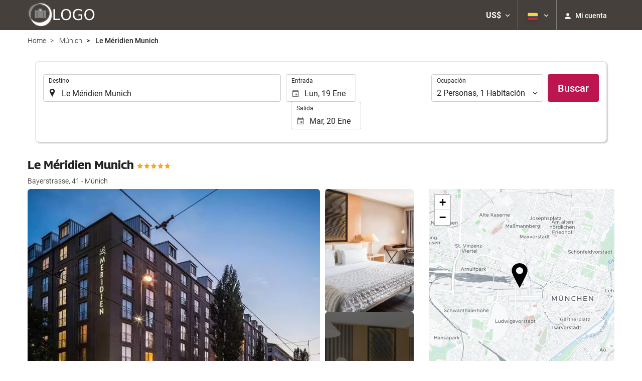

--- FILE ---
content_type: text/html; charset=UTF-8
request_url: https://booking.badatravel.es/themes/ilussion/cross_domain_helper?xdm_e=https%3A%2F%2Fbooking.badatravel.es%2Fco%2Fhotel%2Fle-meridien-munich%2Fmunich%2Fh153492%2F&xdm_c=default1226&xdm_p=4
body_size: 2653
content:
<!DOCTYPE html>
<html lang="es"><head>
<script>
//<![CDATA[
var Themes = {"Ilusion":{"Ilusion":{"vars":{"preferencesCookie":"_upfs","preferencesDomain":".badatravel.es","userCurrency":"USD","conversionRates":{"AED":4.2678819992153,"AFN":76.127425861327,"ALL":96.694596739777,"AMD":441.27534222227,"ANG":2.0802880001633,"ARS":1661.2076614233,"ATS":13.760306621023,"AUD":1.7357769999547,"AWG":2.0918160002081,"AZN":1.9772199999471,"BAM":1.9556909998997,"BBD":2.3401689999004,"BDT":142.11205948015,"BEF":40.339822015219,"BGN":1.951629999961,"BHD":0.43813199999633,"BIF":3439.9961472043,"BMD":1.1621199999806,"BND":1.4957549998949,"BOB":8.0285509981801,"BRL":6.2419780010336,"BSD":1.1619349999662,"BTN":105.41310970771,"BWP":15.518132995046,"BYR":20790.280128234,"BZD":2.3368689997719,"CAD":1.6141499999527,"CLP":1030.416451052,"CNY":8.0986399968431,"COP":4289.3032069833,"CRC":567.8658137625,"CUP":30.79618197682,"CVE":110.25883846702,"CYP":0.58527447856277,"CZK":24.301211022176,"CHF":0.9290339999685,"DEM":1.9558296193711,"DJF":206.90843683014,"DKK":7.4719259995632,"DOP":74.025545120043,"DZD":151.31468706655,"EEK":15.646636951909,"EGP":55.192997050718,"ESP":166.38603443479,"ETB":181.30486817894,"FIM":5.9457271987856,"FJD":2.6514969998086,"FKP":0.8692080000377,"FRF":6.5595708750774,"GBP":0.86765599996757,"GEL":3.1261580002388,"GHC":24528.440727023,"GIP":0.8692080000377,"GMD":85.996528285754,"GNF":10172.432910262,"GRD":340.7503206205,"GTQ":8.9085019973409,"GYD":243.04641768538,"HKD":9.0605619987361,"HNL":30.642287972864,"HRK":7.5323909986795,"HTG":152.2047682588,"HUF":386.1068410912,"IDR":19755.466831559,"IEP":0.78756281712765,"ILS":3.6699870003042,"INR":105.70353551372,"IQD":1522.1149604722,"IRR":967960.50721131,"ISK":146.19539139788,"ITL":1936.2696216723,"JMD":183.35975394588,"JOD":0.82393399999954,"JPY":183.71665292435,"KES":149.91314332302,"KGS":101.62707177711,"KHR":4677.8198365757,"KMF":493.90106272692,"KPW":1045.9070571428,"KRW":1715.1381869686,"KWD":0.35807200000351,"KYD":0.96824600004124,"KZT":594.14681023076,"LAK":25123.608152108,"LBP":104049.61085446,"LKR":359.93988571981,"LRD":209.72827981578,"LSL":19.025037017205,"LTL":3.4528000004254,"LUF":40.339822015219,"LVL":0.70280000001763,"LYD":6.3136469993823,"MAD":10.697502002238,"MDL":19.920886986258,"MGF":13538.871453831,"MKD":61.545734918728,"MMK":2440.1385217836,"MNT":4141.8363577022,"MOP":9.3347780022465,"MRU":46.523200066122,"MTL":0.4293006223319,"MUR":53.782511097698,"MVR":17.966428987221,"MWK":2014.7873301308,"MXN":20.517304985432,"MYR":4.7147649990426,"MZM":35335.938769885,"NAD":19.025037017205,"NGN":1650.7869218717,"NIO":42.75761107925,"NLG":2.2037110717464,"NOK":11.732229993127,"NPR":168.66057479288,"NZD":2.0125890001976,"OMR":0.44680700000284,"PAB":1.1619349999662,"PEN":3.9042819993798,"PGK":4.96372300025,"PHP":69.122314776925,"PKR":325.17563060985,"PTE":200.48196666715,"PYG":7941.5564974242,"QAR":4.2246639999988,"ROL":44624.927484493,"RUB":90.558636395583,"RWF":1694.1052422223,"SAR":4.3578749999712,"SBD":9.4406110014797,"SCR":16.677273996633,"SDD":338.94743264267,"SEK":10.733456000206,"SGD":1.4951430000053,"SHP":0.87189099997747,"SIT":239.63977349249,"SKK":30.126016040561,"SLL":24369.084404761,"SOS":662.86293817312,"SRG":4126.45096332,"STN":24.498630984652,"SVC":9.6209800015856,"SYP":12852.561836888,"SZL":19.029937010109,"THB":36.358666993245,"TND":3.4079100001177,"TOP":2.7981059999909,"TRY":50.285510063327,"TTD":7.8895589992772,"TWD":36.682342963752,"TZS":2930.352266437,"UAH":50.384785076696,"UGX":4130.7685666687,"USD":1.1621199999806,"UYU":44.96748706789,"UZS":13907.219376651,"VEF":3843197.5403536,"VND":30520.186051054,"VUV":139.84388080866,"WST":3.2425350003354,"XAF":655.92033034247,"XCD":3.1406870003757,"XOF":655.92033034247,"XPF":119.33174224344,"YER":277.13659148043,"ZAR":19.116369998159,"ZMK":7231.7508575049,"ZWD":435.62603752509,"EUR":1,"RON":5.0896210011126,"PLN":4.2277750005101,"mBTC":0.012630525428595,"AOA":1064.5020089282,"CUC":1.1621199999806,"MZN":74.260901851275,"mBCH":1.9740248192881,"mLTC":26.367515809046,"mETH":0.36224346928979,"mDSH":18.049914786713,"mEOS":441.18814260983,"VES":396.64936006179,"XRP":0.5890147015502,"USDC":1.1621673577256,"GUSD":1.1621673577256,"PAX":1.1621673577256,"BUSD":1.1621673577256,"ZWL":374.20218690494,"RSD":117.32769559677,"BYN":3.350913000345}}}},"Components":{"LanguageSelector":{"vars":[]},"Login":{"vars":{"user":{"id":"","email":"","name":"","first_name":"","last_name":""}}},"CookiePreferenceCenter":{"vars":{"data":{"show":false}}},"MultiLogin":{"vars":{"userLoggedIn":false}}}};
//]]>
</script>
<!--[if lt IE 9]><script src="https://eur2.otcdn.com/headers/vendor/json/json3.min.js?v=1748355822"></script><![endif]--><script src="https://eur2.otcdn.com/headers/ac/il_cd/il_cd_eb1bf117ce1f7b430a294cb622ee3f2f_20251222_124029.js"></script><meta name="robots" content="noindex, follow"></head>
<body>
<script>
</script>
</body>
</html>


--- FILE ---
content_type: text/javascript
request_url: https://eur2.otcdn.com/headers/common/js/libraries/i18n/locales/es_co.js?v=1748355805
body_size: 3173
content:
var I18nLocaleData = {"locale":"es_CO","currencies":{"AED":{"symbol":"AED","_rounding":"0","_digits":"2","name":"d\u00edrham de los Emiratos \u00c1rabes Unidos"},"AFN":{"symbol":"AFN","_rounding":"0","_digits":"0","name":"afgani afgano"},"ALL":{"symbol":"ALL","_rounding":"0","_digits":"0","name":"lek alban\u00e9s"},"AMD":{"symbol":"AMD","_rounding":"0","_digits":"0","name":"dram armenio"},"ANG":{"symbol":"ANG","_rounding":"0","_digits":"2","name":"flor\u00edn de las Antillas Neerlandesas"},"AOA":{"symbol":"AOA","_rounding":"0","_digits":"2","name":"kwanza angole\u00f1o"},"ARS":{"symbol":"AR$","_rounding":"0","_digits":"2","name":"peso argentino"},"ATS":{"symbol":"ATS","_rounding":"0","_digits":"2","name":"chel\u00edn austriaco"},"AUD":{"symbol":"AU$","_rounding":"0","_digits":"2","name":"d\u00f3lar australiano"},"AWG":{"symbol":"AWG","_rounding":"0","_digits":"2","name":"flor\u00edn de Aruba"},"AZN":{"symbol":"AZN","_rounding":"0","_digits":"2","name":"manat azer\u00ed"},"BAM":{"symbol":"BAM","_rounding":"0","_digits":"2","name":"marco convertible de Bosnia-Herzegovina"},"BBD":{"symbol":"BBD","_rounding":"0","_digits":"2","name":"d\u00f3lar de Barbados"},"BDT":{"symbol":"BDT","_rounding":"0","_digits":"2","name":"taka de Bangladesh"},"BEF":{"symbol":"BEF","_rounding":"0","_digits":"2","name":"franco belga"},"BGN":{"symbol":"BGN","_rounding":"0","_digits":"2","name":"lev b\u00falgaro"},"BHD":{"symbol":"BHD","_rounding":"0","_digits":"3","name":"dinar bahrein\u00ed"},"BIF":{"symbol":"BIF","_rounding":"0","_digits":"0","name":"franco de Burundi"},"BMD":{"symbol":"BMD","_rounding":"0","_digits":"2","name":"d\u00f3lar de Bermudas"},"BND":{"symbol":"BND","_rounding":"0","_digits":"2","name":"d\u00f3lar de Brun\u00e9i"},"BOB":{"symbol":"BOB","_rounding":"0","_digits":"2","name":"boliviano"},"BRL":{"symbol":"R$","_rounding":"0","_digits":"2","name":"real brasile\u00f1o"},"BSD":{"symbol":"BSD","_rounding":"0","_digits":"2","name":"d\u00f3lar de las Bahamas"},"BTN":{"symbol":"BTN","_rounding":"0","_digits":"2","name":"ngultrum butan\u00e9s"},"BUSD":{"symbol":"BUSD","_rounding":"0","_digits":"2","name":"Binance USD"},"BWP":{"symbol":"BWP","_rounding":"0","_digits":"2","name":"pula botsuano"},"BYN":{"symbol":"BYN","_rounding":"0","_digits":"2","name":"BYN"},"BYR":{"symbol":"BYR","_rounding":"0","_digits":"0","name":"rublo bielorruso"},"BZD":{"symbol":"BZD","_rounding":"0","_digits":"2","name":"d\u00f3lar de Belice"},"CAD":{"symbol":"CA$","_rounding":"0","_digits":"2","_cashRounding":"5","name":"d\u00f3lar canadiense"},"CHF":{"symbol":"Sfr","_rounding":"0","_digits":"2","_cashRounding":"5","name":"franco suizo"},"CLP":{"symbol":"CL$","_rounding":"0","_digits":"0","name":"peso chileno"},"CNY":{"symbol":"CNY","_rounding":"0","_digits":"2","name":"yuan chino"},"COP":{"symbol":"COL$","_rounding":"0","_digits":"0","name":"peso colombiano"},"CRC":{"symbol":"\u20a1","_rounding":"0","_digits":"0","name":"col\u00f3n costarricense"},"CUC":{"symbol":"CUC","_rounding":"0","_digits":"2","name":"peso cubano convertible"},"CUP":{"symbol":"CUP","_rounding":"0","_digits":"2","name":"peso cubano"},"CVE":{"symbol":"CVE","_rounding":"0","_digits":"2","name":"escudo de Cabo Verde"},"CYP":{"symbol":"CYP","_rounding":"0","_digits":"2","name":"libra chipriota"},"CZK":{"symbol":"K\u010d","_rounding":"0","_digits":"2","_cashDigits":"0","_cashRounding":"0","name":"corona checa"},"DEM":{"symbol":"DEM","_rounding":"0","_digits":"2","name":"marco alem\u00e1n"},"DJF":{"symbol":"DJF","_rounding":"0","_digits":"0","name":"franco de Yibuti"},"DKK":{"symbol":"Dkr","_rounding":"0","_digits":"2","name":"corona danesa"},"DOP":{"symbol":"DOP","_rounding":"0","_digits":"2","name":"peso dominicano"},"DZD":{"symbol":"DZD","_rounding":"0","_digits":"2","name":"dinar argelino"},"EEK":{"symbol":"EEK","_rounding":"0","_digits":"2","name":"corona estonia"},"EGP":{"symbol":"EGP","_rounding":"0","_digits":"2","name":"libra egipcia"},"ESP":{"symbol":"\u20a7","_rounding":"0","_digits":"0","name":"peseta espa\u00f1ola"},"ETB":{"symbol":"ETB","_rounding":"0","_digits":"2","name":"birr et\u00edope"},"EUR":{"symbol":"\u20ac","_rounding":"0","_digits":"2","name":"euro"},"FIM":{"symbol":"FIM","_rounding":"0","_digits":"2","name":"marco finland\u00e9s"},"FJD":{"symbol":"FJD","_rounding":"0","_digits":"2","name":"d\u00f3lar de las Islas Fiyi"},"FKP":{"symbol":"FKP","_rounding":"0","_digits":"2","name":"libra de las Islas Malvinas"},"FRF":{"symbol":"FRF","_rounding":"0","_digits":"2","name":"franco franc\u00e9s"},"GBP":{"symbol":"\u00a3","_rounding":"0","_digits":"2","name":"libra esterlina brit\u00e1nica"},"GEL":{"symbol":"GEL","_rounding":"0","_digits":"2","name":"lari georgiano"},"GHC":{"symbol":"GHC","_rounding":"0","_digits":"2","name":"cedi ghan\u00e9s (1979\u20132007)"},"GIP":{"symbol":"GIP","_rounding":"0","_digits":"2","name":"libra de Gibraltar"},"GMD":{"symbol":"GMD","_rounding":"0","_digits":"2","name":"dalasi gambiano"},"GNF":{"symbol":"GNF","_rounding":"0","_digits":"0","name":"franco guineano"},"GRD":{"symbol":"GRD","_rounding":"0","_digits":"2","name":"dracma griego"},"GTQ":{"symbol":"GTQ","_rounding":"0","_digits":"2","name":"quetzal guatemalteco"},"GUSD":{"symbol":"GUSD","_rounding":"0","_digits":"2","name":"Gemini USD Dollar"},"GYD":{"symbol":"GYD","_rounding":"0","_digits":"0","name":"d\u00f3lar guyan\u00e9s"},"HKD":{"symbol":"HKD","_rounding":"0","_digits":"2","name":"d\u00f3lar de Hong Kong"},"HNL":{"symbol":"HNL","_rounding":"0","_digits":"2","name":"lempira hondure\u00f1o"},"HRK":{"symbol":"HRK","_rounding":"0","_digits":"2","name":"kuna croata"},"HTG":{"symbol":"HTG","_rounding":"0","_digits":"2","name":"gourde haitiano"},"HUF":{"symbol":"Ft","_rounding":"0","_digits":"0","name":"flor\u00edn h\u00fangaro"},"IDR":{"symbol":"IDR","_rounding":"0","_digits":"0","name":"rupia indonesia"},"IEP":{"symbol":"IEP","_rounding":"0","_digits":"2","name":"libra irlandesa"},"ILS":{"symbol":"\u20aa","_rounding":"0","_digits":"2","name":"nuevo sheqel israel\u00ed"},"INR":{"symbol":"\u20b9","_rounding":"0","_digits":"2","name":"rupia india"},"IQD":{"symbol":"IQD","_rounding":"0","_digits":"0","name":"dinar iraqu\u00ed"},"IRR":{"symbol":"IRR","_rounding":"0","_digits":"0","name":"rial iran\u00ed"},"ISK":{"symbol":"ISK","_rounding":"0","_digits":"0","name":"corona islandesa"},"ITL":{"symbol":"ITL","_rounding":"0","_digits":"0","name":"lira italiana"},"JMD":{"symbol":"JMD","_rounding":"0","_digits":"2","name":"d\u00f3lar de Jamaica"},"JOD":{"symbol":"JOD","_rounding":"0","_digits":"3","name":"dinar jordano"},"JPY":{"symbol":"\u00a5","_rounding":"0","_digits":"0","name":"yen japon\u00e9s"},"KES":{"symbol":"KES","_rounding":"0","_digits":"2","name":"chel\u00edn keniata"},"KGS":{"symbol":"KGS","_rounding":"0","_digits":"2","name":"som kirgu\u00eds"},"KHR":{"symbol":"KHR","_rounding":"0","_digits":"2","name":"riel camboyano"},"KMF":{"symbol":"KMF","_rounding":"0","_digits":"0","name":"franco comorense"},"KPW":{"symbol":"KPW","_rounding":"0","_digits":"0","name":"won norcoreano"},"KRW":{"symbol":"\u20a9","_rounding":"0","_digits":"0","name":"won surcoreano"},"KWD":{"symbol":"KWD","_rounding":"0","_digits":"3","name":"dinar kuwait\u00ed"},"KYD":{"symbol":"KYD","_rounding":"0","_digits":"2","name":"d\u00f3lar de las Islas Caim\u00e1n"},"KZT":{"symbol":"KZT","_rounding":"0","_digits":"2","name":"tenge kazako"},"LAK":{"symbol":"LAK","_rounding":"0","_digits":"0","name":"kip laosiano"},"LBP":{"symbol":"LBP","_rounding":"0","_digits":"0","name":"libra libanesa"},"LKR":{"symbol":"LKR","_rounding":"0","_digits":"2","name":"rupia de Sri Lanka"},"LRD":{"symbol":"LRD","_rounding":"0","_digits":"2","name":"d\u00f3lar liberiano"},"LSL":{"symbol":"LSL","_rounding":"0","_digits":"2","name":"loti lesothense"},"LTL":{"symbol":"LTL","_rounding":"0","_digits":"2","name":"litas lituano"},"LUF":{"symbol":"LUF","_rounding":"0","_digits":"0","name":"franco luxemburgu\u00e9s"},"LVL":{"symbol":"LVL","_rounding":"0","_digits":"2","name":"lats let\u00f3n"},"LYD":{"symbol":"LYD","_rounding":"0","_digits":"3","name":"dinar libio"},"MAD":{"symbol":"MAD","_rounding":"0","_digits":"2","name":"d\u00edrham marroqu\u00ed"},"MDL":{"symbol":"MDL","_rounding":"0","_digits":"2","name":"leu moldavo"},"MGF":{"symbol":"MGF","_rounding":"0","_digits":"0","name":"franco malgache"},"MKD":{"symbol":"MKD","_rounding":"0","_digits":"2","name":"dinar macedonio"},"MMK":{"symbol":"MMK","_rounding":"0","_digits":"0","name":"kyat de Myanmar"},"MNT":{"symbol":"MNT","_rounding":"0","_digits":"0","name":"tugrik mongol"},"MOP":{"symbol":"MOP","_rounding":"0","_digits":"2","name":"pataca de Macao"},"MRU":{"symbol":"MRU","_rounding":"0","_digits":"2","name":"MRU"},"MTL":{"symbol":"MTL","_rounding":"0","_digits":"2","name":"lira maltesa"},"MUR":{"symbol":"MUR","_rounding":"0","_digits":"0","name":"rupia mauriciana"},"MVR":{"symbol":"MVR","_rounding":"0","_digits":"2","name":"rufiyaa de Maldivas"},"MWK":{"symbol":"MWK","_rounding":"0","_digits":"2","name":"kwacha de Malawi"},"MXN":{"symbol":"MX$","_rounding":"0","_digits":"2","name":"peso mexicano"},"MYR":{"symbol":"MYR","_rounding":"0","_digits":"2","name":"ringgit malasio"},"MZM":{"symbol":"MZM","_rounding":"0","_digits":"2","name":"antiguo metical mozambique\u00f1o"},"MZN":{"symbol":"MZN","_rounding":"0","_digits":"2","name":"metical mozambique\u00f1o"},"NAD":{"symbol":"NAD","_rounding":"0","_digits":"2","name":"d\u00f3lar de Namibia"},"NGN":{"symbol":"NGN","_rounding":"0","_digits":"2","name":"naira nigeriano"},"NIO":{"symbol":"NIO","_rounding":"0","_digits":"2","name":"c\u00f3rdoba nicarag\u00fcense"},"NLG":{"symbol":"NLG","_rounding":"0","_digits":"2","name":"flor\u00edn neerland\u00e9s"},"NOK":{"symbol":"Nkr","_rounding":"0","_digits":"2","name":"corona noruega"},"NPR":{"symbol":"NPR","_rounding":"0","_digits":"2","name":"rupia nepalesa"},"NZD":{"symbol":"NZ$","_rounding":"0","_digits":"2","name":"d\u00f3lar neozeland\u00e9s"},"OMR":{"symbol":"OMR","_rounding":"0","_digits":"3","name":"rial oman\u00ed"},"PAB":{"symbol":"PAB","_rounding":"0","_digits":"2","name":"balboa paname\u00f1o"},"PAX":{"symbol":"PAX","_rounding":"0","_digits":"2","name":"Paxos Standard USD"},"PEN":{"symbol":"S\/.","_rounding":"0","_digits":"2","name":"nuevo sol peruano"},"PGK":{"symbol":"PGK","_rounding":"0","_digits":"2","name":"kina de Pap\u00faa Nueva Guinea"},"PHP":{"symbol":"PHP","_rounding":"0","_digits":"2","name":"peso filipino"},"PKR":{"symbol":"PKR","_rounding":"0","_digits":"0","name":"rupia pakistan\u00ed"},"PLN":{"symbol":"PLN","_rounding":"0","_digits":"2","name":"zloty polaco"},"PTE":{"symbol":"PTE","_rounding":"0","_digits":"2","name":"escudo portugu\u00e9s"},"PYG":{"symbol":"PYG","_rounding":"0","_digits":"0","name":"guaran\u00ed paraguayo"},"QAR":{"symbol":"QAR","_rounding":"0","_digits":"2","name":"riyal de Qatar"},"ROL":{"symbol":"ROL","_rounding":"0","_digits":"2","name":"antiguo leu rumano"},"RON":{"symbol":"RON","_rounding":"0","_digits":"2","name":"leu rumano"},"RSD":{"symbol":"RSD","_rounding":"0","_digits":"0","name":"dinar serbio"},"RUB":{"symbol":"RUB","_rounding":"0","_digits":"2","name":"rublo ruso"},"RWF":{"symbol":"RWF","_rounding":"0","_digits":"0","name":"franco ruand\u00e9s"},"SAR":{"symbol":"SAR","_rounding":"0","_digits":"2","name":"riyal saud\u00ed"},"SBD":{"symbol":"SBD","_rounding":"0","_digits":"2","name":"d\u00f3lar de las Islas Salom\u00f3n"},"SCR":{"symbol":"SCR","_rounding":"0","_digits":"2","name":"rupia de Seychelles"},"SDD":{"symbol":"SDD","_rounding":"0","_digits":"2","name":"dinar sudan\u00e9s"},"SEK":{"symbol":"Skr","_rounding":"0","_digits":"2","name":"corona sueca"},"SGD":{"symbol":"S$","_rounding":"0","_digits":"2","name":"d\u00f3lar singapurense"},"SHP":{"symbol":"SHP","_rounding":"0","_digits":"2","name":"libra de Santa Elena"},"SIT":{"symbol":"SIT","_rounding":"0","_digits":"2","name":"t\u00f3lar esloveno"},"SKK":{"symbol":"SKK","_rounding":"0","_digits":"2","name":"corona eslovaca"},"SLL":{"symbol":"SLL","_rounding":"0","_digits":"0","name":"leone de Sierra Leona"},"SOS":{"symbol":"SOS","_rounding":"0","_digits":"0","name":"chel\u00edn somal\u00ed"},"SRG":{"symbol":"SRG","_rounding":"0","_digits":"2","name":"flor\u00edn surinam\u00e9s"},"STN":{"symbol":"STN","_rounding":"0","_digits":"2","name":"STN"},"SVC":{"symbol":"SVC","_rounding":"0","_digits":"2","name":"col\u00f3n salvadore\u00f1o"},"SYP":{"symbol":"SYP","_rounding":"0","_digits":"0","name":"libra siria"},"SZL":{"symbol":"SZL","_rounding":"0","_digits":"2","name":"lilangeni suazi"},"THB":{"symbol":"THB","_rounding":"0","_digits":"2","name":"baht tailand\u00e9s"},"TND":{"symbol":"TND","_rounding":"0","_digits":"3","name":"dinar tunecino"},"TOP":{"symbol":"TOP","_rounding":"0","_digits":"2","name":"pa\u02bbanga tongano"},"TRY":{"symbol":"TRY","_rounding":"0","_digits":"2","name":"lira turca"},"TTD":{"symbol":"TTD","_rounding":"0","_digits":"2","name":"d\u00f3lar de Trinidad y Tobago"},"TWD":{"symbol":"TWD","_rounding":"0","_digits":"2","_cashDigits":"0","_cashRounding":"0","name":"nuevo d\u00f3lar taiwan\u00e9s"},"TZS":{"symbol":"TZS","_rounding":"0","_digits":"0","name":"chel\u00edn tanzano"},"UAH":{"symbol":"UAH","_rounding":"0","_digits":"2","name":"grivna ucraniana"},"UGX":{"symbol":"UGX","_rounding":"0","_digits":"0","name":"chel\u00edn ugand\u00e9s"},"USD":{"symbol":"US$","_rounding":"0","_digits":"2","name":"d\u00f3lar estadounidense"},"USDC":{"symbol":"USDC","_rounding":"0","_digits":"2","name":"Circle USD Coin"},"UYU":{"symbol":"UYU","_rounding":"0","_digits":"2","name":"peso uruguayo"},"UZS":{"symbol":"UZS","_rounding":"0","_digits":"0","name":"som uzbeko"},"VEF":{"symbol":"BsF.","_rounding":"0","_digits":"2","name":"bol\u00edvar venezolano"},"VES":{"symbol":"Bs. S","_rounding":"0","_digits":"2","name":"bol\u00edvar venezolano"},"VND":{"symbol":"VND","_rounding":"0","_digits":"0","name":"dong vietnamita"},"VUV":{"symbol":"VUV","_rounding":"0","_digits":"0","name":"vatu vanuatuense"},"WST":{"symbol":"WST","_rounding":"0","_digits":"2","name":"tala samoano"},"XAF":{"symbol":"FCFA","_rounding":"0","_digits":"0","name":"franco CFA BEAC"},"XCD":{"symbol":"EC$","_rounding":"0","_digits":"2","name":"d\u00f3lar del Caribe Oriental"},"XOF":{"symbol":"XOF","_rounding":"0","_digits":"0","name":"franco CFA BCEAO"},"XPF":{"symbol":"XPF","_rounding":"0","_digits":"0","name":"franco CFP"},"XRP":{"symbol":"XRP","_rounding":"0","_digits":"2","name":"Ripple"},"YER":{"symbol":"YER","_rounding":"0","_digits":"0","name":"rial yemen\u00ed"},"ZAR":{"symbol":"ZAR","_rounding":"0","_digits":"2","name":"rand sudafricano"},"ZMK":{"symbol":"ZMK","_rounding":"0","_digits":"0","name":"kwacha zambiano (1968\u20132012)"},"ZWD":{"symbol":"ZWD","_rounding":"0","_digits":"0","name":"d\u00f3lar de Zimbabue"},"ZWL":{"symbol":"ZWL","_rounding":"0","_digits":"2","name":"d\u00f3lar zimbabuense"},"mBCH":{"symbol":"mBCH","_rounding":"0","_digits":"2","name":"bitcoin Cash"},"mBTC":{"symbol":"mBTC","_rounding":"0","_digits":"2","name":"bitcoin"},"mDSH":{"symbol":"mDSH","_rounding":"0","_digits":"2","name":"DASH"},"mEOS":{"symbol":"mEOS","_rounding":"0","_digits":"2","name":"EOS"},"mETH":{"symbol":"mETH","_rounding":"0","_digits":"2","name":"ETH"},"mLTC":{"symbol":"mLTC","_rounding":"0","_digits":"2","name":"LTC"}},"symbols":{"decimal":",","group":".","list":";","percentSign":"%","plusSign":"+","minusSign":"-","exponential":"E","superscriptingExponent":"\u00d7","perMille":"\u2030","infinity":"\u221e","nan":"NaN"},"length_unit_patterns":{"long":{"length-centimeter":{"unitPattern-count-one":"{0} cent\u00edmetro","unitPattern-count-other":"{0} cent\u00edmetros"},"length-meter":{"unitPattern-count-one":"{0} metro","unitPattern-count-other":"{0} metros"},"length-kilometer":{"unitPattern-count-one":"{0} kil\u00f3metro","unitPattern-count-other":"{0} kil\u00f3metros"},"length-foot":{"unitPattern-count-one":"{0} pie","unitPattern-count-other":"{0} pies"},"length-yard":{"unitPattern-count-one":"{0} yarda","unitPattern-count-other":"{0} yardas"},"length-mile":{"unitPattern-count-one":"{0} milla","unitPattern-count-other":"{0} millas"}},"short":{"length-centimeter":{"unitPattern-count-one":"{0} cm","unitPattern-count-other":"{0} cm"},"length-meter":{"unitPattern-count-one":"{0} m","unitPattern-count-other":"{0} m"},"length-kilometer":{"unitPattern-count-one":"{0} km","unitPattern-count-other":"{0} km"},"length-foot":{"unitPattern-count-one":"{0} ft","unitPattern-count-other":"{0} ft"},"length-yard":{"unitPattern-count-one":"{0} yd","unitPattern-count-other":"{0} yd"},"length-mile":{"unitPattern-count-one":"{0} mi","unitPattern-count-other":"{0} mi"}},"narrow":{"length-centimeter":{"unitPattern-count-one":"{0} cm","unitPattern-count-other":"{0} cm"},"length-meter":{"unitPattern-count-one":"{0} m","unitPattern-count-other":"{0} m"},"length-kilometer":{"unitPattern-count-one":"{0} km","unitPattern-count-other":"{0} km"},"length-foot":{"unitPattern-count-one":"{0} ft","unitPattern-count-other":"{0} ft"},"length-yard":{"unitPattern-count-one":"{0} yd","unitPattern-count-other":"{0} yd"},"length-mile":{"unitPattern-count-one":"{0} mi","unitPattern-count-other":"{0} mi"}}},"temperature_unit_patterns":{"long":{"temperature-celsius":{"unitPattern-count-one":"{0} grado Celsius","unitPattern-count-other":"{0} grados Celsius"},"temperature-fahrenheit":{"unitPattern-count-one":"{0} grado Fahrenheit","unitPattern-count-other":"{0} grados Fahrenheit"}},"short":{"temperature-celsius":{"unitPattern-count-one":"{0} \u00b0C","unitPattern-count-other":"{0} \u00b0C"},"temperature-fahrenheit":{"unitPattern-count-one":"{0} \u00b0F","unitPattern-count-other":"{0} \u00b0F"}},"narrow":{"temperature-celsius":{"unitPattern-count-one":"{0} \u00b0","unitPattern-count-other":"{0} \u00b0"},"temperature-fahrenheit":{"unitPattern-count-one":"{0} \u00b0F","unitPattern-count-other":"{0} \u00b0F"}}},"speed_unit_patterns":{"long":{"speed-kilometer-per-hour":{"unitPattern-count-one":"{0} kil\u00f3metro por hora","unitPattern-count-other":"{0} kil\u00f3metros por hora"},"speed-meter-per-second":{"unitPattern-count-one":"{0} metro por segundo","unitPattern-count-other":"{0} metros por segundo"},"speed-mile-per-hour":{"unitPattern-count-one":"{0} milla por hora","unitPattern-count-other":"{0} millas por hora"}},"short":{"speed-kilometer-per-hour":{"unitPattern-count-one":"{0} km\/h","unitPattern-count-other":"{0} km\/h"},"speed-meter-per-second":{"unitPattern-count-one":"{0} m\/s","unitPattern-count-other":"{0} m\/s"},"speed-mile-per-hour":{"unitPattern-count-one":"{0} mi\/h","unitPattern-count-other":"{0} mi\/h"}},"narrow":{"speed-kilometer-per-hour":{"unitPattern-count-one":"{0} km\/h","unitPattern-count-other":"{0} km\/h"},"speed-meter-per-second":{"unitPattern-count-one":"{0} m\/s","unitPattern-count-other":"{0} m\/s"},"speed-mile-per-hour":{"unitPattern-count-one":"{0} mi\/h","unitPattern-count-other":"{0} mi\/h"}}},"decimal_pattern":"#,##0.###","currency_pattern":"\u00a4#,##0.00","html_price_pattern":"<span class=\"symbol\">\u00a4<\/span>#,##0.00","pattern":"<span class=\"symbol\">\u00a4<\/span>#,##0.00"};